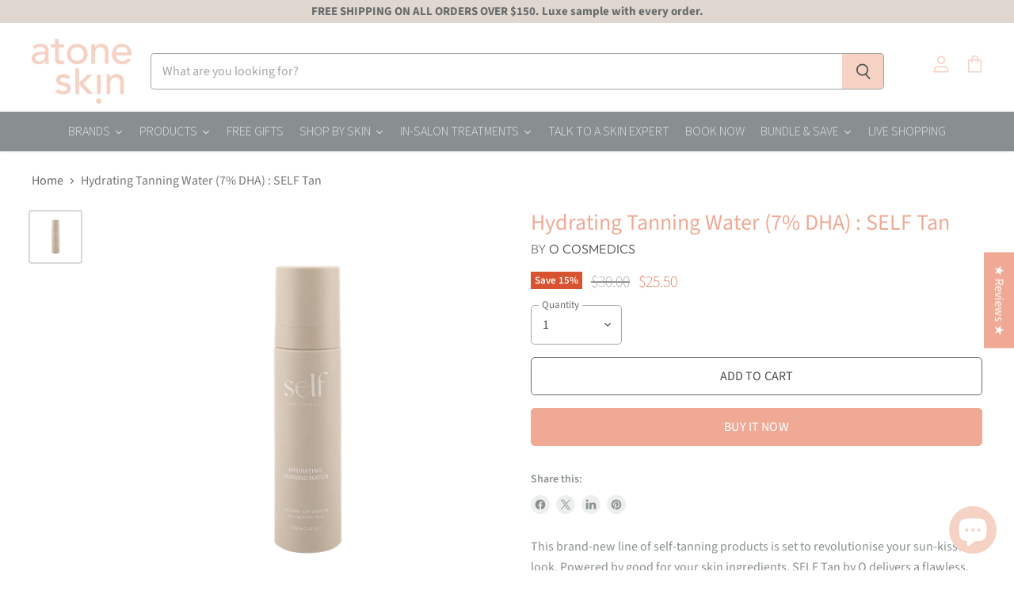

--- FILE ---
content_type: text/css
request_url: https://www.atoneskinclinic.com.au/cdn/shop/t/14/assets/vd-custom-v2.css?v=2&v=56116718892301315331768477702
body_size: 2191
content:
.site-header-main{position:relative;padding-top:10px;padding-bottom:10px;background-color:;transition:padding .15s cubic-bezier(.3,0,0,1)}@media screen and (min-width: 1024px){.site-header--custom .site-header-main{display:flex;align-items:center}}@media screen and (min-width: 1024px){.site-header-main{padding-top:20px;padding-bottom:10px}}.site-header-main:before{position:absolute;top:0;left:50%;z-index:-1;display:block;width:calc(100vw - var(--scrollbar-width));height:100%;pointer-events:none;background-color:;content:"";transform:translate(-50%)}.site-header-main-content{margin-right:auto;margin-left:auto;font-size:0;letter-spacing:0;transition:margin .15s cubic-bezier(.3,0,0,1)}@media screen and (min-width: 1024px){.site-header-main-content{display:flex;align-items:center;margin-right:125px;margin-left:0;flex-grow:1}}@media screen and (min-width: 1024px){.site-header-menu-button{left:-50px;width:auto;opacity:0;visibility:hidden;transition:opacity .15s cubic-bezier(.3,0,0,1),left .15s cubic-bezier(.3,0,0,1)}}.site-header-logo{margin-right:auto;margin-left:auto;text-align:center;vertical-align:middle}@media screen and (max-width: 1023px) and (min-width: 375px){.site-header-logo{max-width:calc(100% - 88px)}}@media screen and (max-width: 1023px){.site-header-logo{display:table;min-height:46px}}@media screen and (min-width: 1024px){.site-header-logo{display:inline-block;height:auto;margin-right:25px;margin-left:0;text-align:left}}.desktop-logo-image,.mobile-logo-image{margin-right:auto;margin-left:auto}@media screen and (min-width: 1024px){.desktop-logo-image,.mobile-logo-image{margin-left:0}}@media screen and (min-width: 1024px){.custom-header--scrolled .site-header-main{padding-top:10px;padding-bottom:10px}.custom-header--scrolled .site-header-main-content{margin-left:50px}.custom-header--scrolled .site-header-button{margin-top:-18px}.custom-header--scrolled .site-header-menu-button{visibility:visible;left:1.125rem;opacity:1}}@media screen and (min-width: 1080px){.custom-header--scrolled .site-header-menu-button{left:1.875rem}}.intersection-target{position:absolute;top:30vh;pointer-events:none}@media screen and (min-width: 1024px){.small-promo-enabled{margin-right:4.25rem}}.small-promo{font-size:var(--font-size-body-smaller);position:relative;display:flex;align-items:flex-start;justify-content:center;order:1;text-decoration:none;transform:translateZ(0) scale(1);color:#f5d2c4}@media screen and (max-width: 1023px){.small-promo{padding-top:1rem;padding-right:10px;padding-bottom:1rem-0.625rem;padding-left:10px}}@media screen and (min-width: 1024px){.small-promo{align-items:center;justify-content:flex-start;margin-left:2.1875rem}}.small-promo-icon{flex-shrink:0;height:1rem;margin-right:10px;background-position:center;background-repeat:no-repeat;background-size:contain;color:#f5d2c4}.small-promo-icon svg{width:100%;height:100%;max-width:3.75rem;max-height:3.75rem}.small-promo-icon img{height:100%}@media screen and (min-width: 1024px){.small-promo-icon{width:auto;height:1.75rem}}@media screen and (max-width: 1023px){.small-promo-icon--svg{width:1rem}}@media screen and (max-width: 1023px){.small-promo-icon--custom{width:auto}}@media screen and (max-width: 1023px){.small-promo-text-desktop,.small-promo-text-mobile{font-size:var(--font-size-body-smaller);display:inline}.small-promo-text-desktop p,.small-promo-text-mobile p{display:inline}}.small-promo-heading{font-family:;font-style:;font-weight:;display:inline;margin:0}@media screen and (max-width: 1023px){.small-promo-heading{font-size:var(--font-size-body-smaller)}}@media screen and (min-width: 1024px){.small-promo-heading{font-size:var(--font-size-body-small);display:block}}.small-promo-content{line-height:1.3;text-align:center}@media screen and (min-width: 1024px){.small-promo-content{max-width:200px;text-align:left}}.small-promo-content p{margin:0}.small-promo-content a{position:relative;z-index:1;font-size:inherit;color:inherit}.small-promo-text-desktop{display:inline}@media screen and (min-width: 1024px){.small-promo-text-desktop{display:block}}@media screen and (max-width: 1023px){.small-promo-text-mobile+.small-promo-text-desktop{display:none}}@media screen and (min-width: 1024px){.small-promo-text-mobile{display:none}}@media screen and (min-width: 821px){.site-header-account-button{align-items:center;right:70px!important}.site-header-button{position:absolute;top:30px;bottom:auto}}@media screen and (max-width: 820px){.site-header-account-button{display:inline-block;align-items:center;right:7.65vw!important}.site-header-button{position:absolute;top:10px;bottom:auto}}.sale-badge-wrapper{margin:10px 0;display:flex;flex-direction:column;align-items:flex-start;gap:5px}.sale-badge{display:inline-block;width:auto;padding:5px 10px;font-size:.8rem;font-weight:600;text-align:left;border-radius:4px;letter-spacing:.5px;text-decoration:none;transition:all .2s ease-in-out;background-color:transparent}.sale-badge--primary{color:#333;border:1px dashed #333333}.sale-badge--primary.sale-badge--link:hover{background-color:transparent;color:#333;border-style:solid}.sale-badge--secondary{color:#e49984;border:1px dashed #E49984}.sale-badge--secondary.sale-badge--link:hover{background-color:transparent;color:#e49984;border-style:solid}.sale-badge--custom{background-color:transparent}.sale-badge--custom.sale-badge--link:hover{background-color:transparent!important;border-color:#494e4d!important;color:#494e4d!important}.custom-article-section .page-width{max-width:1440px;margin:0 auto;padding:0 40px}.custom-article-section .custom-article-header{padding-top:2rem;border-bottom:1px solid rgba(var(--color-text),.1)}.custom-article-section .custom-article-header .page-width{padding:0 40px}.custom-article-section .custom-article-header .article--meta{margin-top:.5rem;font-size:var(--font-size-body-small)}.custom-article-section .custom-article-header .article--title{margin-top:.5rem;margin-bottom:0}.custom-article-section .breadcrumbs-container{display:flex;align-items:center;margin-top:1.25rem;margin-bottom:1.25rem;padding:0!important}@media screen and (min-width: 720px){.custom-article-section .breadcrumbs-container{margin-top:1.75rem;margin-bottom:1.75rem}}.custom-article-section .breadcrumbs-container a,.custom-article-section .breadcrumbs-container span{font-size:var(--font-size-body);display:inline-block;vertical-align:middle}.custom-article-section .breadcrumbs-container a{text-decoration:none;color:;transition:color .2s ease}.custom-article-section .breadcrumbs-container a:hover{color:;text-decoration:none}.custom-article-section .breadcrumbs-container>span{color:#757977}.custom-article-section .breadcrumbs-delimiter{margin-right:.4375rem;margin-left:.4375rem;color:#757977;display:flex;align-items:center}.custom-article-section .breadcrumbs-delimiter svg{margin-top:0;height:.6rem;width:.6rem;stroke-width:1.5;transform:rotateX(45deg)}.custom-article-section .custom-layout-container{display:grid;grid-template-columns:1fr;gap:2.5rem 2rem;padding-bottom:0}@media (min-width: 990px){.custom-article-section .custom-layout-container{grid-template-columns:1fr 3fr 1fr;gap:0 4rem}}.custom-article-section .custom-layout-main{order:1;width:100%}.custom-article-section .article--container{padding:0!important;max-width:none!important;margin-top:0!important}.custom-article-section .article--container .article--inner{width:100%;padding:0!important}.custom-article-section .custom-layout-sidebar--left{order:2;width:100%}.custom-article-section .custom-layout-sidebar--right{order:3;width:100%}@media (min-width: 990px){.custom-article-section .custom-layout-main,.custom-article-section .custom-layout-sidebar--left,.custom-article-section .custom-layout-sidebar--right{order:initial}}.custom-article-section .sidebar-block{margin-bottom:2.5rem}.custom-article-section .sidebar-block:last-child{margin-bottom:0}.custom-article-section .sidebar-block .h4{font-family:Source Sans Pro;font-weight:400;font-style:normal;color:;margin-bottom:1.5rem;border-bottom:1px solid;padding-bottom:.75rem}.custom-article-section .sidebar-block__post-list{list-style:none;padding:0;margin:0;display:flex;flex-direction:column;gap:.75rem}.custom-article-section .sidebar-block__post-link{text-decoration:none;color:#686a69;transition:color .2s ease}.custom-article-section .sidebar-block__post-link:hover{color:#494e4d;text-decoration:none}.custom-article-section .article-content-blocks{margin-top:2rem;padding-top:2rem;border-top:1px solid;display:flex;flex-direction:column;gap:2rem}.custom-article-section .article-content-block .h4{font-family:Source Sans Pro;font-weight:400;font-style:normal;color:;margin-bottom:1rem}.custom-article-section .article-content-block .sidebar-product-card{max-width:450px;margin-bottom:0}.custom-article-section .article-block__collection-list{display:grid;grid-template-columns:1fr 1fr;gap:1rem}.custom-article-section .article-collection-card{display:block;text-decoration:none}.custom-article-section .article-collection-card__image{position:relative;display:block;overflow:hidden;border-radius:8px;border:1px solid}.custom-article-section .article-collection-card__image img{display:block;width:100%;height:auto}.custom-article-section .article-collection-card__title{display:block;font-weight:400;font-size:var(--font-size-body);color:!important;text-align:center;padding-top:.75rem}.custom-article-section .article-collection-card:hover .article-collection-card__title{text-decoration:underline;color:!important}.custom-article-section .article-image-block{margin:1rem 0;border:1px solid;border-radius:8px;overflow:hidden}.custom-article-section .article-image-block img{display:block;width:100%;height:auto}.custom-article-section .article-block--image-text{display:grid;grid-template-columns:1fr;gap:1.5rem;align-items:center}@media (min-width: 768px){.custom-article-section .article-block--image-text{grid-template-columns:1fr 1fr}}.custom-article-section .article-block--image-overlay .article-image-overlay__wrapper{position:relative;min-height:300px;display:flex;justify-content:center;align-items:center;text-align:center;border-radius:8px;overflow:hidden;color:#fff}.custom-article-section .article-block--image-overlay .article-image-overlay__wrapper img{position:absolute;top:0;left:0;width:100%;height:100%;object-fit:cover;z-index:1}.custom-article-section .article-block--image-overlay .article-image-overlay__wrapper:before{content:"";position:absolute;top:0;left:0;width:100%;height:100%;background:#0006;z-index:2}.custom-article-section .article-block--image-overlay .article-image-overlay__content{position:relative;z-index:3;padding:2rem}.custom-article-section .article-block__logo-list{display:grid;grid-template-columns:1fr 1fr 1fr;gap:1.5rem;align-items:center}@media (min-width: 768px){.custom-article-section .article-block__logo-list{grid-template-columns:repeat(6,1fr)}}.custom-article-section .logo-list__item{text-align:center}.custom-article-section .logo-list__item img{max-width:100%;height:auto}.custom-article-section .article-block__product-list--grid{display:grid;grid-template-columns:1fr;gap:1rem}@media (min-width: 768px){.custom-article-section .article-block__product-list--grid{grid-template-columns:1fr 1fr}}.custom-article-section .article-block__product-list--grid .productgrid--item{width:100%;margin:0}.custom-article-section .article-block--newsletter{text-align:center;padding:2rem;background-color:;border-radius:8px}.custom-article-section .newsletter-form__field-wrapper{display:flex;max-width:450px;margin:1rem auto 0}.custom-article-section .newsletter-form__input{flex-grow:1;border-right:0;border-radius:4px 0 0 4px}.custom-article-section .newsletter-form__field-wrapper .button{border-radius:0 4px 4px 0}--- aside.custom-layout-sidebar--right .sidebar-block__product-list{display:grid!important;grid-template-columns:1fr!important;gap:1.5rem!important}aside.custom-layout-sidebar--right .sidebar-block__product-list .productgrid--item{border-radius:4px!important;overflow:hidden!important;border:1px solid #ebebeb!important}aside.custom-layout-sidebar--right .sidebar-block__product-list .productgrid--item{margin-bottom:1.5rem!important;border-radius:4px!important;overflow:hidden!important;border:1px solid #ebebeb!important}aside.custom-layout-sidebar--right .sidebar-block__product-list .productgrid--item .productitem--info{padding:1.25rem!important}aside.custom-layout-sidebar--right .sidebar-block__product-list .productgrid--item .product-form{display:contents!important}aside.custom-layout-sidebar--right .sidebar-block__product-list .productgrid--item .productitem--actions{opacity:1!important;visibility:visible!important;position:relative!important;transform:none!important;display:flex!important;flex-wrap:nowrap!important;gap:0!important;padding:0!important;margin:0!important;border-top:1px solid #ebebeb!important}aside.custom-layout-sidebar--right .sidebar-block__product-list .productgrid--item .productitem--actions .productitem--action{flex-basis:50%!important;flex-grow:1!important;flex-shrink:0!important;margin:0!important;padding:0!important;border-radius:0!important}aside.custom-layout-sidebar--right .sidebar-block__product-list .productgrid--item .productitem--actions .productitem--action .button,aside.custom-layout-sidebar--right .sidebar-block__product-list .productgrid--item .productitem--actions .productitem--action .productitem--action-trigger{width:100%!important;margin:0!important;border-radius:0;border-bottom:none}aside.custom-layout-sidebar--right .sidebar-block__product-list .productgrid--item .productitem--actions .productitem--action:last-child{border-left:1px solid #ebebeb!important}aside.custom-layout-sidebar--right .sidebar-block__product-list .productgrid--item .productitem--actions .productitem--action:first-child{border-bottom-left-radius:4px!important}aside.custom-layout-sidebar--right .sidebar-block__product-list .productgrid--item .productitem--actions .productitem--action:last-child{border-bottom-right-radius:4px!important}@media (max-width: 768px){aside.custom-layout-sidebar--right .sidebar-block__product-list{display:grid!important;grid-template-columns:1fr 1fr!important;gap:1rem!important}aside.custom-layout-sidebar--right .sidebar-block__product-list .productitem--actions{flex-direction:column!important;gap:5px!important;padding:1rem!important}aside.custom-layout-sidebar--right .sidebar-block__product-list .productitem--action{flex-basis:100%!important;width:100%!important}aside.custom-layout-sidebar--right .sidebar-block__product-list .productitem--actions .productitem--action:last-child{border-left:none!important}aside.custom-layout-sidebar--right .sidebar-block__product-list .productgrid--item .productitem{border-bottom-left-radius:4px!important;border-bottom-right-radius:4px!important}aside.custom-layout-sidebar--right .sidebar-block__product-list .productitem--action .productitem--action-trigger.button-primary{background-color:!important;border:none!important;color:#fff!important;border-radius:5px!important}aside.custom-layout-sidebar--right .sidebar-block__product-list .productitem--action .productitem--action-trigger.button-secondary{background-color:transparent!important;color:#494e4d!important;border:1px solid #686a69!important;border-radius:5px!important}}--- .custom-article-faq-section .page-width{max-width:1440px;margin:0 auto;padding:0 40px}.custom-article-faq-section .faq-accordion-wrapper{margin-top:24px;padding-top:24px;margin-bottom:24px;padding-bottom:24px}.custom-article-faq-section .faq-accordion-wrapper .section-title--main{margin-bottom:2rem;text-align:center}.custom-article-faq-section .faq-accordion-list{display:flex;flex-direction:column;gap:0}.custom-article-faq-section .faq-accordion--basic{border-bottom:1px solid;padding:1rem .5rem}.custom-article-faq-section .faq-accordion--basic:first-of-type{border-top:1px solid}.custom-article-faq-section .faq-accordion__title--basic{font-weight:400;cursor:pointer;list-style:none;display:flex;justify-content:space-between;align-items:center;color:}.custom-article-faq-section .faq-accordion__title--basic::-webkit-details-marker{display:none}.custom-article-faq-section .faq-accordion__title--basic:after{content:"";display:none}.custom-article-faq-section .faq-accordion__icon{height:1rem;width:1rem;color:;flex-shrink:0;margin-left:1rem}.custom-article-faq-section .faq-accordion__icon .icon-minus{display:none}.custom-article-faq-section .faq-accordion--basic[open]>.faq-accordion__title--basic .icon-plus{display:none}.custom-article-faq-section .faq-accordion--basic[open]>.faq-accordion__title--basic .icon-minus{display:block}.custom-article-faq-section .faq-accordion__content--basic{padding-top:1rem;margin-top:1rem;color:}--- .custom-article-bundle-section .page-width{max-width:1440px;margin:0 auto;padding:0 40px}.custom-article-bundle-section .sidebar-block{margin-bottom:2.5rem}.custom-article-bundle-section .sidebar-block .section-title--main{margin-top:24px;padding-top:24px;margin-bottom:24px;padding-bottom:24px;text-align:center}.custom-article-bundle-section .sidebar-block__product-list--bundle{display:grid;grid-template-columns:1fr 1fr;gap:1rem}@media (min-width: 768px){.custom-article-bundle-section .sidebar-block__product-list--bundle{grid-template-columns:1fr 1fr 1fr 1fr}}.custom-article-bundle-section .bundle-product-card{display:block;text-decoration:none}.custom-article-bundle-section .bundle-product-card__image{position:relative;display:block;overflow:hidden}.custom-article-bundle-section .bundle-product-card__image img{display:block;width:100%;height:auto;transition:opacity .3s ease-in-out}.custom-article-bundle-section .bundle-product-card__image .image--secondary{position:absolute;top:0;left:0;opacity:0}.custom-article-bundle-section .bundle-product-card:hover .image--secondary{opacity:1}.custom-article-bundle-section .bundle-product-card__info{text-align:center;padding-top:.75rem}.custom-article-bundle-section .bundle-product-card__title{display:block;font-weight:400;font-size:var(--font-size-body-small);line-height:1.3;text-decoration:none;color:#686a69;transition:color .2s ease}.custom-article-bundle-section .bundle-product-card:hover .bundle-product-card__title{text-decoration:none;color:#494e4d!important}@media screen and (min-width: 1024px){.jdgm-popup-widget .jdgm-popup-widget__cards-container{z-index:900!important;bottom:250px!important;padding-left:0!important}}
/*# sourceMappingURL=/cdn/shop/t/14/assets/vd-custom-v2.css.map?v=2&v=56116718892301315331768477702 */
